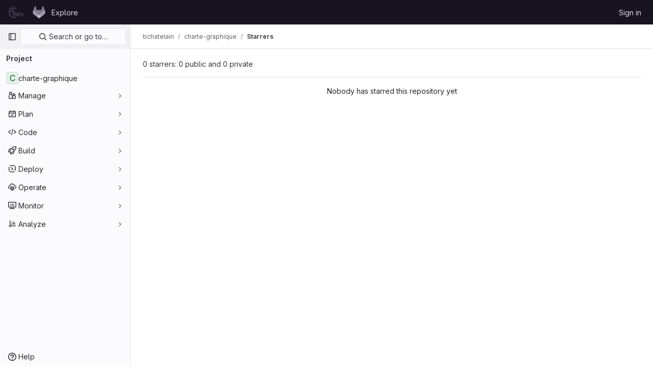

--- FILE ---
content_type: text/javascript; charset=utf-8
request_url: https://git.cines.fr/assets/webpack/pages.projects.068feff3.chunk.js
body_size: 91
content:
(this.webpackJsonp=this.webpackJsonp||[]).push([[623],{229:function(p,s,c){c("HVBj"),p.exports=c("gjpc")}},[[229,1,0,3]]]);
//# sourceMappingURL=pages.projects.068feff3.chunk.js.map

--- FILE ---
content_type: text/javascript; charset=utf-8
request_url: https://git.cines.fr/assets/webpack/runtime.bb284101.bundle.js
body_size: 7346
content:
!function(e){function a(a){for(var l,r,t=a[0],h=a[1],o=a[2],n=a[3]||[],s=0,p=[];s<t.length;s++)r=t[s],Object.prototype.hasOwnProperty.call(d,r)&&d[r]&&p.push(d[r][0]),d[r]=0;for(l in h)Object.prototype.hasOwnProperty.call(h,l)&&(e[l]=h[l]);for(i&&i(a),f.push.apply(f,n);p.length;)p.shift()();return b.push.apply(b,o||[]),c()}function c(){for(var e,a=0;a<b.length;a++){for(var c=b[a],l=!0,h=1;h<c.length;h++){var o=c[h];0!==d[o]&&(l=!1)}l&&(b.splice(a--,1),e=t(t.s=c[0]))}return 0===b.length&&(f.forEach((function(e){if(void 0===d[e]){d[e]=null;var a=document.createElement("link");t.nc&&a.setAttribute("nonce",t.nc),a.rel="prefetch",a.as="script",a.href=r(e),document.head.appendChild(a)}})),f.length=0),e}var l={},d={1:0},b=[],f=[];function r(e){return t.p+""+({2:"graphql",4:"IntegrationSectionGoogleCloudIAM",36:"monaco",52:"commons-SourceEditor-pages.projects.ci.lints.show-pages.projects.ci.pipeline_editor.show-pages.proje-6f56b1c9",71:"echarts",145:"commons-pages.projects.blob.show-pages.projects.tree.show-treeList",162:"commons-commitBoxPipelineMiniGraph-pages.projects.ci.pipeline_editor.show",215:"prosemirror",216:"treeList",237:"IntegrationSectionAppleAppStore",238:"IntegrationSectionGooglePlay",239:"IssuablePopoverBundle",240:"SourceEditor",241:"activitiesList",243:"bootstrapModal",244:"commitBoxPipelineMiniGraph",245:"container_registry_components",246:"content_editor",247:"csv_viewer",249:"design_management",250:"gfm_copy_extra",251:"gfm_json_table",252:"global_search_modal",253:"glql",254:"harbor_registry_components",255:"hello",256:"hl-abnf",257:"hl-accesslog",258:"hl-actionscript",259:"hl-ada",260:"hl-angelscript",261:"hl-apache",262:"hl-applescript",263:"hl-arcade",264:"hl-arduino",265:"hl-armasm",266:"hl-asciidoc",267:"hl-aspectj",268:"hl-autohotkey",269:"hl-autoit",270:"hl-avrasm",271:"hl-awk",272:"hl-axapta",273:"hl-bash",274:"hl-basic",275:"hl-bnf",276:"hl-brainfuck",277:"hl-c",278:"hl-cal",279:"hl-capnproto",280:"hl-ceylon",281:"hl-clean",282:"hl-clojure",283:"hl-clojure-repl",284:"hl-cmake",285:"hl-codeowners",286:"hl-coffeescript",287:"hl-coq",288:"hl-cos",289:"hl-cpp",290:"hl-crmsh",291:"hl-crystal",292:"hl-csharp",293:"hl-csp",294:"hl-css",295:"hl-d",296:"hl-dart",297:"hl-delphi",298:"hl-diff",299:"hl-django",300:"hl-dns",301:"hl-dockerfile",302:"hl-dos",303:"hl-dsconfig",304:"hl-dts",305:"hl-dust",306:"hl-ebnf",307:"hl-elixir",308:"hl-elm",309:"hl-erb",310:"hl-erlang",311:"hl-erlang-repl",312:"hl-excel",313:"hl-fix",314:"hl-flix",315:"hl-fortran",316:"hl-fsharp",317:"hl-gams",318:"hl-gauss",319:"hl-gcode",320:"hl-gherkin",321:"hl-glsl",322:"hl-go",323:"hl-golo",324:"hl-gradle",325:"hl-groovy",326:"hl-haml",327:"hl-handlebars",328:"hl-haskell",329:"hl-haxe",330:"hl-hcl",331:"hl-hsp",332:"hl-http",333:"hl-hy",334:"hl-inform7",335:"hl-ini",336:"hl-irpf90",337:"hl-java",338:"hl-javascript",339:"hl-jboss-cli",340:"hl-json",341:"hl-julia",342:"hl-julia-repl",343:"hl-kotlin",344:"hl-lasso",345:"hl-latex",346:"hl-ldif",347:"hl-leaf",348:"hl-less",349:"hl-lisp",350:"hl-livecodeserver",351:"hl-livescript",352:"hl-llvm",353:"hl-lsl",354:"hl-lua",355:"hl-makefile",356:"hl-markdown",357:"hl-matlab",358:"hl-mel",359:"hl-mercury",360:"hl-mipsasm",361:"hl-mizar",362:"hl-mojolicious",363:"hl-monkey",364:"hl-moonscript",365:"hl-n1ql",366:"hl-nestedtext",367:"hl-nginx",368:"hl-nim",369:"hl-nix",370:"hl-node-repl",371:"hl-nsis",372:"hl-objectivec",373:"hl-ocaml",374:"hl-openscad",375:"hl-oxygene",376:"hl-parser3",377:"hl-perl",378:"hl-pf",379:"hl-pgsql",380:"hl-php",381:"hl-php-template",382:"hl-plaintext",383:"hl-pony",384:"hl-powershell",385:"hl-processing",386:"hl-profile",387:"hl-prolog",388:"hl-properties",389:"hl-protobuf",390:"hl-puppet",391:"hl-purebasic",392:"hl-python",393:"hl-python-repl",394:"hl-q",395:"hl-qml",396:"hl-r",397:"hl-reasonml",398:"hl-rib",399:"hl-roboconf",400:"hl-routeros",401:"hl-rsl",402:"hl-ruby",403:"hl-ruleslanguage",404:"hl-rust",405:"hl-sas",406:"hl-scala",407:"hl-scheme",408:"hl-scilab",409:"hl-scss",410:"hl-shell",411:"hl-smali",412:"hl-smalltalk",413:"hl-sml",414:"hl-sql",415:"hl-stan",416:"hl-stata",417:"hl-step21",418:"hl-stylus",419:"hl-subunit",420:"hl-svelte",421:"hl-swift",422:"hl-taggerscript",423:"hl-tap",424:"hl-tcl",425:"hl-thrift",426:"hl-tp",427:"hl-twig",428:"hl-typescript",429:"hl-vala",430:"hl-vbnet",431:"hl-vbscript",432:"hl-vbscript-html",433:"hl-verilog",434:"hl-vhdl",435:"hl-vim",436:"hl-wasm",437:"hl-wren",438:"hl-x86asm",439:"hl-xl",440:"hl-xml",441:"hl-xquery",442:"hl-yaml",443:"hl-zephir",444:"ide_runtime",445:"ide_terminal",446:"indexed_db_persistent_storage",447:"initGFMInput",448:"initInviteMembersModal",449:"initInviteMembersTrigger",450:"integrationJiraAuthFields",451:"integrationSectionConfiguration",452:"integrationSectionConnection",453:"integrationSectionJiraIssues",454:"integrationSectionJiraTrigger",455:"integrationSectionTrigger",457:"katex",458:"notebook_viewer",459:"openapi_viewer",460:"organization_switcher",798:"pdf_viewer",803:"search_settings",805:"shortcutsBundle",806:"sketch_viewer",807:"statusModalBundle",808:"stl_viewer",811:"userCallOut",812:"vendors-SourceEditor",813:"vendors-global_search_modal",814:"vendors-hl-1c",815:"vendors-hl-gml",816:"vendors-hl-isbl",817:"vendors-hl-mathematica",818:"vendors-hl-maxima",819:"vendors-hl-sqf",820:"vendors-ide_runtime",821:"vendors-ide_terminal",822:"vendors-indexed_db_persistent_storage",823:"vendors-initGFMInput",824:"vendors-openapi",825:"vendors-search_settings",826:"vendors-stl_viewer",827:"whatsNewApp"}[e]||e)+"."+{2:"e1f11a07",4:"02c68471",7:"911aa7f8",9:"7ee51643",11:"0cdd90a6",13:"7a5cc9b1",24:"70de98df",27:"efb3e24e",28:"1467139f",36:"b232988e",44:"fb3231c5",49:"90dd89aa",50:"d9dfbb34",51:"af7a1590",52:"10b711c4",60:"7e740ac2",61:"2d5cd138",62:"c671315d",63:"89b04d46",64:"461d3abb",71:"89ef82ff",85:"36c88595",86:"ca36314f",95:"8a33d398",96:"c4722502",97:"dff93d1d",98:"5f703be5",125:"faa4a4b8",126:"25a37e8b",145:"9861aec6",154:"2d29029d",155:"ec85c3b2",156:"119adca0",157:"352c7053",158:"92c02cb8",159:"7eee5bd7",160:"3cd17394",161:"a8b57935",162:"3b6e5f40",215:"82f36f2b",216:"d9666b43",217:"a4db6ea5",218:"52be57b0",219:"4271e30e",220:"52d450b6",221:"2053c154",222:"862201b0",223:"7932695e",224:"fc0106f3",225:"303bf974",226:"a3e69e71",227:"6ce48275",228:"469e0ade",229:"d4b850a2",230:"a8da3ce1",231:"6bc6c5f4",232:"ade57e47",233:"f6c0abac",234:"c8f5fb12",235:"458bcac6",236:"302298a0",237:"df36f7c3",238:"77773ba5",239:"2e77de37",240:"b0de903d",241:"b86042a0",243:"78f93dbc",244:"0ba2c3ff",245:"e7e4ed10",246:"e27d0d60",247:"5e895b17",249:"d506e060",250:"a3fda0e7",251:"0b40cb79",252:"b67d5788",253:"ae22273d",254:"08280e29",255:"04f8c23b",256:"dd8e71f9",257:"76bc1ac3",258:"9871b7d6",259:"00993823",260:"f3fd06c7",261:"cad4a201",262:"921006b1",263:"e0c7a87b",264:"d60a0c6d",265:"1033eee6",266:"2af7f178",267:"d13e8ec0",268:"b31edccc",269:"62b075d9",270:"e3d088b8",271:"4f31fea5",272:"b460edac",273:"94b27b56",274:"c0eca6fb",275:"4a81492e",276:"0623ee72",277:"1f51065f",278:"dfb9062a",279:"8061cbf2",280:"6bf6a2cc",281:"82c5cab4",282:"57a79de9",283:"2bffd301",284:"0deb455e",285:"4303d7a8",286:"3b3c8fce",287:"3c69ca3b",288:"815ee1b9",289:"524b89cb",290:"4153d0f6",291:"f376d256",292:"74cb79b1",293:"bad5f10e",294:"376b1052",295:"e29cfff7",296:"4ac1081a",297:"4a451f95",298:"e4720ea1",299:"b4f833fc",300:"9b2b3690",301:"52090823",302:"60557393",303:"78e94557",304:"bcaf31d5",305:"b26025d2",306:"5007fcbe",307:"4b34ad9b",308:"7b5c4e04",309:"ed8d63ff",310:"5c39167f",311:"c2dff67e",312:"1ef4b2f3",313:"e11229dd",314:"3b3b66df",315:"d4c8738b",316:"f86e9463",317:"714c896e",318:"cb54ffbd",319:"4c78ea53",320:"08ef684b",321:"6218ac77",322:"c966a580",323:"98fc2538",324:"d7d8eabf",325:"6d36af4c",326:"5d701bb3",327:"6039d7d5",328:"88bc8d47",329:"52988e63",330:"351e7866",331:"c4046c83",332:"4913a2a4",333:"e305ea30",334:"33c5ee9e",335:"32ca67a6",336:"a45084ee",337:"9db49f3e",338:"b4723945",339:"5e7f1962",340:"75d9021e",341:"674e5bab",342:"26261ec1",343:"e9e6f032",344:"40fc665a",345:"68d98bfb",346:"b5ca3736",347:"fc4aa236",348:"70b94e44",349:"afcbd893",350:"3ac9efbf",351:"753224c1",352:"28714c5c",353:"ee076eda",354:"33ec9543",355:"52e6b21a",356:"c8a93d98",357:"01238b2c",358:"967030e4",359:"a25ab604",360:"7e4e43a9",361:"5f8c4295",362:"d0d25a02",363:"6d72bc95",364:"1d22e0b0",365:"7f92f067",366:"c11cc115",367:"046f0705",368:"0303cb2a",369:"0f133e0a",370:"078ffa0a",371:"b1aeb2cf",372:"c212c836",373:"cac383b6",374:"e2c130b1",375:"e73e7f83",376:"65d5e6e1",377:"4c5e3d21",378:"7214edcb",379:"bf0cbaec",380:"4296d609",381:"98fb4c62",382:"0019116d",383:"99fe5393",384:"01a2f219",385:"24e42dbb",386:"28fb699e",387:"7c1caa0b",388:"eb7e9a75",389:"bbb0a540",390:"0e44a30f",391:"db15b2e0",392:"563958c2",393:"ae6cf5ca",394:"977c573a",395:"37a9d902",396:"6a22587d",397:"1b154b02",398:"05d28e73",399:"d7a30129",400:"98ffe545",401:"ece7c926",402:"c4fc2816",403:"415f87d5",404:"622a69d1",405:"ba0d45d8",406:"16d0a4be",407:"78ff1318",408:"a3e805da",409:"9b063b96",410:"b9d3e9c0",411:"3520c32b",412:"33d471ea",413:"ea485bb6",414:"2b35cb03",415:"2e2831db",416:"4f3ab502",417:"73f452ea",418:"fb945eee",419:"ea40a57e",420:"ec8df053",421:"9bb23e75",422:"444bc735",423:"0f2d7e96",424:"c85a62c9",425:"e10e5943",426:"7144a45f",427:"bb96533b",428:"fad36c9f",429:"3007081e",430:"5e8e34d1",431:"9b1e6b00",432:"1000d227",433:"339f839e",434:"a5ef750f",435:"128af384",436:"5ac781f4",437:"8524e171",438:"bf603c7f",439:"d066dcd5",440:"5667b87a",441:"f91a61a1",442:"4799c7f5",443:"405cf72e",444:"6eb5d5d3",445:"f7e8cb9e",446:"945e7477",447:"2cbc7b81",448:"c5a3883b",449:"72d5654f",450:"64a920ab",451:"c19443b7",452:"43850f82",453:"7a62d737",454:"652b2bd7",455:"e91bc357",457:"297c961a",458:"18ddc213",459:"afd418ab",460:"c6ce0a4a",798:"946c02b9",803:"c4d2596c",805:"9247191e",806:"f6652e0d",807:"b2f758ca",808:"e787fa27",811:"dd013886",812:"03c49fcb",813:"be0b6657",814:"50b77744",815:"65f4c5b9",816:"5809d07b",817:"ca837212",818:"69e3128e",819:"8c82328a",820:"be8d2db4",821:"ab316723",822:"e5182b3d",823:"378cfbb2",824:"0c612fdc",825:"a676d0ad",826:"1869099e",827:"eb3110a4",828:"cdd6cff2",829:"df30afa7",830:"b9136dd3",831:"eba83c97",832:"78bed7ce",833:"fde4f5b8",834:"8a0f2778",835:"f523e287",836:"f143369e",837:"54ccf299",838:"40e695e5",839:"557938ac",840:"28cd8975",841:"e5900903",842:"5988fc5d",843:"8cb2d1df",844:"f84f5aac",845:"ef5a5317",846:"f8622f35",847:"a83c0bbb",848:"0a692074",849:"89c66d2e",850:"f1eba7be",851:"538c96fe",852:"57d954d1",853:"58c9e658",854:"658cffa6",855:"80bfb7dd",856:"5bf18e19",857:"52fad4da",858:"4f2a1b1b",859:"ca09ea39",860:"f75d4b26",861:"bbcad065",862:"42943149",863:"131a0931",864:"e76c90f7",865:"a132841c",866:"7a6b1cf7",867:"3ff16802",868:"da856e09",869:"8562b228",870:"3ea53308",871:"16c4ab9f",872:"873c89e4",873:"5a449f54",874:"87159aab",875:"2cc53006",876:"fb96e811",877:"f6868d39",878:"aaa84c55",879:"6d55dd75",880:"c815003c",881:"a27d6a15",882:"cafecf1c",883:"0629d4ee",884:"b9e3a929",885:"32c749d4",886:"ac2d9ed5",887:"370e1850",888:"119637ef",889:"e01b0d6c",890:"8e19d13f",891:"48de680c",892:"64787e64",893:"05918225",894:"f73f4d8e",895:"85743260",896:"6cb93bda",897:"1109c4ea",898:"d7ce968d",899:"95bc00f8",900:"5fc81f68",901:"cadaa840",902:"49aad54b",903:"0aa5cf7e",904:"0f579b99",905:"1cd2ce93",906:"a8a3ee5a",907:"a75a4a3e",908:"baa3365d",909:"c5bf5ff5",910:"c91d2c6c",911:"484d79e1",912:"47697673",913:"af57fa89",914:"0f85b118",915:"049e1b48",916:"e1f5c92c",917:"ed45e50d",918:"435e681a",919:"9389a222",920:"dfb3ec77",921:"402230ee",922:"381eddfd",923:"fed12a9d",924:"30223314",925:"a8a0b562",926:"c62f1702",927:"569001b8",928:"2dd693cf",929:"51dbb101",930:"75db69e2",931:"e94c36a8",932:"72be8b84",933:"7da883cc",934:"5145450f",935:"e4f6cb40",936:"8218c242",937:"ba1426ce",938:"1893bf54",939:"21d2cf44",940:"caadebc1",941:"305fbd35",942:"b11070b1",943:"f68d05f9",944:"4cc6de4d",945:"756d46f1",946:"21e32e0d",947:"eb201058",948:"86ebd378",949:"d766e39e",950:"41b71f5c",951:"d080259b",952:"203c2f10",953:"b9f2c352",954:"3125369a",955:"a927e259",956:"af428977",957:"5b91bbc3",958:"4ca9883a",959:"54dc4d0f",960:"05fad8ea",961:"7d9fc394",962:"c34224c9",963:"c2147d10",964:"17b69752",965:"71e4fed3",966:"34580b43",967:"5d4ac4ab",968:"96295927",969:"8a6e01f6",970:"7c10e0df",971:"80e9c3b1",972:"a1057236",973:"1bc128a7",974:"be2cdb0a",975:"dbb64638",976:"435b6a19",977:"4c158fb4",978:"96cec9df",979:"943882f7",980:"55a72ef3",981:"c6fc2dcc",982:"c563e5be",983:"e10b89be",984:"1ccdfcf0",985:"58cb6f8c",986:"752420ba",987:"b36ad07f",988:"89611d1c",989:"2f6f7b58",990:"a9898361",991:"a9acb959",992:"a3ee76ed",993:"c819880b",994:"89c73d5e",995:"9f57f1b1",996:"b3b592f7",997:"a47e22df",998:"31249031",999:"079d77a0",1e3:"dac45280",1001:"cd826bf8",1002:"a45c8906",1003:"b5e3420c",1004:"cb211716",1005:"860b14eb",1006:"ca58540f",1007:"82c4b274",1008:"75552d88",1009:"0efabccf",1010:"a63506f0",1011:"5586aca8",1012:"4a8d74ec",1013:"46c40cef",1014:"77691162",1015:"4048b8f8",1016:"38adbec4",1017:"1c10cfc9",1018:"e4ab68d9",1019:"ee8de999",1020:"26e376ff",1021:"11a7db2d",1022:"dd4fd0e3",1023:"127a21d2"}[e]+".chunk.js"}function t(a){if(l[a])return l[a].exports;var c=l[a]={i:a,l:!1,exports:{}};return e[a].call(c.exports,c,c.exports,t),c.l=!0,c.exports}t.e=function(e){var a=[],c=d[e];if(0!==c)if(c)a.push(c[2]);else{var l=new Promise((function(a,l){c=d[e]=[a,l]}));a.push(c[2]=l);var b,f=document.createElement("script");f.charset="utf-8",f.timeout=120,t.nc&&f.setAttribute("nonce",t.nc),f.src=r(e);var h=new Error;b=function(a){f.onerror=f.onload=null,clearTimeout(o);var c=d[e];if(0!==c){if(c){var l=a&&("load"===a.type?"missing":a.type),b=a&&a.target&&a.target.src;h.message="Loading chunk "+e+" failed.\n("+l+": "+b+")",h.name="ChunkLoadError",h.type=l,h.request=b,c[1](h)}d[e]=void 0}};var o=setTimeout((function(){b({type:"timeout",target:f})}),12e4);f.onerror=f.onload=b,document.head.appendChild(f)}return Promise.all(a)},t.m=e,t.c=l,t.d=function(e,a,c){t.o(e,a)||Object.defineProperty(e,a,{enumerable:!0,get:c})},t.r=function(e){"undefined"!=typeof Symbol&&Symbol.toStringTag&&Object.defineProperty(e,Symbol.toStringTag,{value:"Module"}),Object.defineProperty(e,"__esModule",{value:!0})},t.t=function(e,a){if(1&a&&(e=t(e)),8&a)return e;if(4&a&&"object"==typeof e&&e&&e.__esModule)return e;var c=Object.create(null);if(t.r(c),Object.defineProperty(c,"default",{enumerable:!0,value:e}),2&a&&"string"!=typeof e)for(var l in e)t.d(c,l,function(a){return e[a]}.bind(null,l));return c},t.n=function(e){var a=e&&e.__esModule?function(){return e.default}:function(){return e};return t.d(a,"a",a),a},t.o=function(e,a){return Object.prototype.hasOwnProperty.call(e,a)},t.p="/assets/webpack/",t.oe=function(e){throw console.error(e),e};var h=this.webpackJsonp=this.webpackJsonp||[],o=h.push.bind(h);h.push=a,h=h.slice();for(var n=0;n<h.length;n++)a(h[n]);var i=o;c()}([]);
//# sourceMappingURL=runtime.bb284101.bundle.js.map